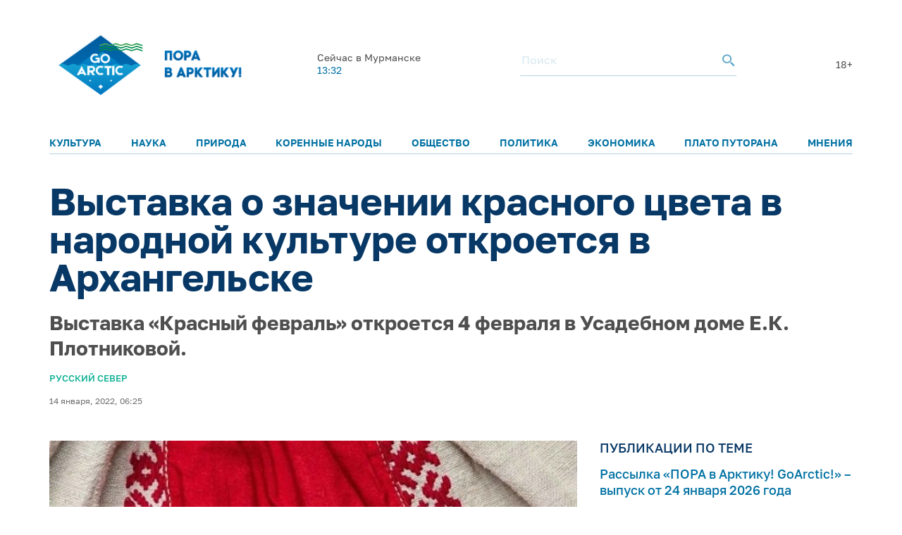

--- FILE ---
content_type: text/html; charset=UTF-8
request_url: https://goarctic.ru/news/vystavka-o-znachenii-krasnogo-tsveta-v-narodnoy-kulture-otkroetsya-v-arkhangelske/
body_size: 8500
content:
<!DOCTYPE html>
<html lang="ru">
	<head>
		<meta charset="utf-8">
		<title>Выставка о значении красного цвета в народной культуре откроется в Архангельске – GoArctic.ru – Портал о развитии Арктики</title>
		<meta content="width=device-width, initial-scale=1.0, maximum-scale=1.0, user-scalable=no" name="viewport">

		<link href="https://fonts.googleapis.com/css?family=Roboto:300,300i,400,400i,500,500i,700,700i&amp;subset=cyrillic-ext" rel="stylesheet">
	
		        <script>window.yaContextCb=window.yaContextCb||[]</script>
        <script src="https://yandex.ru/ads/system/context.js" async></script>


        <link rel="icon" href="/img/favicon16.png" sizes="16x16">
        <link rel="icon" href="/img/favicon32.png" sizes="32x32">
        <link rel="icon" href="/img/favicon64.png" sizes="64x64">
        <script src="/common_v3/js/infinite-scroll.js"></script>
		
				
		<meta property="og:title" content="Выставка о значении красного цвета в народной культуре откроется в Архангельске – GoArctic.ru – Портал о развитии Арктики">
		<meta property="og:description" content="Выставка «Красный февраль» откроется&nbsp;4 февраля&nbsp;в Усадебном доме Е.К. Плотниковой.">
		<meta property="og:type" content="website">
		<meta property="og:url" content="https://goarctic.ru">
		<meta property="og:image" content="https://goarctic.ru/upload/iblock/f33/f33e60298f51487743df369d139c973f.jpg">
		
		<meta name="twitter:card" content="summary_large_image">
		<meta name="twitter:url" content="http://goarctic.ru/news/vystavka-o-znachenii-krasnogo-tsveta-v-narodnoy-kulture-otkroetsya-v-arkhangelske/">
		<meta name="twitter:title" content="Выставка о значении красного цвета в народной культуре откроется в Архангельске – GoArctic.ru – Портал о развитии Арктики">
		<meta name="twitter:description" content="Выставка «Красный февраль» откроется&nbsp;4 февраля&nbsp;в Усадебном доме Е.К. Плотниковой.">
		<meta name="twitter:image" content="https://goarctic.ru/upload/iblock/f33/f33e60298f51487743df369d139c973f.jpg">
		<meta property="fb:app_id" content="992845954907683">
		
		<meta name="yandex-verification" content="ed014ffd8dbaf338">
		
		<meta http-equiv="Content-Type" content="text/html; charset=UTF-8" />
<meta name="robots" content="index, follow" />
<meta name="keywords" content="Развитие Арктики, информация об Арктике" />
<meta name="description" content="Выставка «Красный февраль» откроется&nbsp;4 февраля&nbsp;в Усадебном доме Е.К. Плотниковой." />
<link href="/local/templates/garc_materials_v3/components/bitrix/news/materials/bitrix/news.detail/.default/style.css?1675677957189" type="text/css"  rel="stylesheet" />
<link href="/local/templates/garc_materials_v3/components/bitrix/news.list/small_in_detail_v2/style.css?1647507069150" type="text/css"  rel="stylesheet" />
<link href="/local/templates/garc_materials_v3/components/bitrix/system.pagenavigation/.default/style.css?1648197702121" type="text/css"  rel="stylesheet" />
<link href="/local/templates/.default/components/bitrix/news.list/header_pogoda_v3/style.css?164794566874" type="text/css"  rel="stylesheet" />
<link href="/common_v3/css/header.css?16484681445691" type="text/css"  data-template-style="true"  rel="stylesheet" />
<link href="/common_v3/css/mailing.css?16481944423171" type="text/css"  data-template-style="true"  rel="stylesheet" />
<link href="/common_v3/css/footer.css?16481948893001" type="text/css"  data-template-style="true"  rel="stylesheet" />
<link href="/common_v2/css/normalize.css?15950054877627" type="text/css"  data-template-style="true"  rel="stylesheet" />
<link href="/common_v2/css/fonts.css?15950054872177" type="text/css"  data-template-style="true"  rel="stylesheet" />
<link href="/common_v2/css/grid.css?159500548712119" type="text/css"  data-template-style="true"  rel="stylesheet" />
<link href="/common_v2/css/jquery.fancybox.css?15950054872853" type="text/css"  data-template-style="true"  rel="stylesheet" />
<link href="/common_v2/css/jquery.mCustomScrollbar.css?159500548754265" type="text/css"  data-template-style="true"  rel="stylesheet" />
<link href="/common_v2/css/effects.css?1595005487439" type="text/css"  data-template-style="true"  rel="stylesheet" />
<link href="/common_v2/css/style.css?172726633446418" type="text/css"  data-template-style="true"  rel="stylesheet" />
<link href="/common_v2/css/responsive.css?164327855615268" type="text/css"  data-template-style="true"  rel="stylesheet" />
<link href="/local/templates/garc_materials_v3/styles.css?16487959111159" type="text/css"  data-template-style="true"  rel="stylesheet" />
<script src="/common_v3/js/vendor.js?1647842665376456"></script>
<script src="/common_v3/js/main.js?164784266512437"></script>
<script src="/local/templates/garc_materials_v3/components/bitrix/news/materials/bitrix/news.detail/.default/script.js?17010718261381"></script>

        <!-- Global site tag (gtag.js) - Google Analytics -->
        <script async src="https://www.googletagmanager.com/gtag/js?id=G-Z915BMBQHJ"></script>
        <script>
            window.dataLayer = window.dataLayer || [];
            function gtag(){dataLayer.push(arguments);}
            gtag('js', new Date());

            gtag('config', 'G-Z915BMBQHJ');
        </script>


        <!-- <script src="http://api-maps.yandex.ru/2.1/?lang=ru_RU" type="text/javascript"></script> -->
	</head>
	<body class="page-main">
    <!-- Yandex.Metrika counter -->
    <script type="text/javascript" >
        (function(m,e,t,r,i,k,a){m[i]=m[i]||function(){(m[i].a=m[i].a||[]).push(arguments)};
            m[i].l=1*new Date();
            for (var j = 0; j < document.scripts.length; j++) {if (document.scripts[j].src === r) { return; }}
            k=e.createElement(t),a=e.getElementsByTagName(t)[0],k.async=1,k.src=r,a.parentNode.insertBefore(k,a)})
        (window, document, "script", "https://mc.yandex.ru/metrika/tag.js", "ym");

        ym(47544787, "init", {
            clickmap:true,
            trackLinks:true,
            accurateTrackBounce:true,
            webvisor:true
        });
    </script>
    <noscript><div><img src="https://mc.yandex.ru/watch/47544787" style="position:absolute; left:-9999px;" alt="" /></div></noscript>
    <!-- /Yandex.Metrika counter -->

		<div id="panel">
					</div>
		<header class="header">
			<div class="container">
				<div class="header__top">
					<div class="header__top-images">
	<a  style="margin-top: 7px;" class="header__logo_new header__logo" href="/">
		<img style="width: 100%;
  max-width: 133px;" src="/img/one.png" alt="Логотип goarctic.ru">
	</a>
	<a class="header__logo" href="http://porarctic.ru" target="_blank"style="display:flex;">
		<img src="/img/left1.png"style="object-fit: contain;max-width: 110px" alt="Логотип Проектного офиса развития Арктики">
	</a>
</div>
<style>
    @media (max-width: 950px) {
        .header__logo_new{
            min-width: 75px;
        }
        .header__top{
            margin-bottom: 0;
        }
        .header{
            padding-top: 0;
        }
        main {
            margin-top: 120px !important;
        }
    }
    @media (max-width: 450px) {
     .header__logo_new{
         min-width: 75px;
     }
        .header__top{
            margin-bottom: 0;
        }
        main {
            margin-top: 110px !important;
        }
    }


</style>					<div class="header__top-info" id="informer-top">
						<!--'start_frame_cache_informer-top'-->													<div class="header__weather _desc-vis" id="bx_3218110189_">
	<p>Сейчас в Мурманске</p>
	<div class="header__weather-info">
					<span>13:32</span>
		
	</div>
</div>													<!--'end_frame_cache_informer-top'-->						<div class="header__search _desc-vis">
	<form action="/search/index.php">
		<input type="text" name="q" placeholder="Поиск">
		<button type="submit">
			<svg class="icon icon-search ">
				<use xlink:href="/common_v3/images/sprites.svg#search"></use>
			</svg>
		</button>
	</form>
</div>						<span class="header-text">18+</span>						<div class="header__burger _mobile-vis js-menu-open">
							<svg class="icon icon-burger">
								<use xlink:href="/common_v3/images/sprites.svg#burger"></use>
							</svg>
						</div>
					</div>
				</div>
				<div class="header__menu js-menu">
	<div class="header__menu-close _mobile-vis js-menu-close">
		<svg class="icon icon-close ">
			<use xlink:href="/common_v3/images/sprites.svg#close"></use>
		</svg>
	</div>
	<div class="header__menu-inner" id="informer-top-mobile">
		<ul class="header__menu-list">
							
				<li>
					<a href="/kultura/">Культура</a>
				</li>
							
				<li>
					<a href="/nauka/">Наука</a>
				</li>
							
				<li>
					<a href="/priroda/">Природа</a>
				</li>
							
				<li>
					<a href="/korennye-narody-severa/">Коренные народы</a>
				</li>
							
				<li>
					<a href="/society/">Общество</a>
				</li>
							
				<li>
					<a href="/politics/">Политика</a>
				</li>
							
				<li>
					<a href="/work/">Экономика</a>
				</li>
							
				<li>
					<a href="/news/?rubrica=164542">Плато Путорана</a>
				</li>
							
				<li>
					<a href="/opinions/">Мнения</a>
				</li>
					</ul>
		<!--'start_frame_cache_informer-top-mobile'-->				<div class="header__weather _mobile-vis" id="bx_651765591_">
	<p>Сейчас в Архангельске</p>
	<div class="header__weather-info">
					<span>13:32</span>
				<span> ˚С</span>
			</div>
</div>				<!--'end_frame_cache_informer-top-mobile'-->        <div class="header__search _mobile-vis">
	<form action="/search/index.php">
		<input type="text" name="q" placeholder="Поиск">
		<button type="submit">
			<svg class="icon icon-search ">
				<use xlink:href="/common_v3/images/sprites.svg#search"></use>
			</svg>
		</button>
	</form>
</div>	</div>
</div>			</div>
		</header>
		<main><div class="post-card">
<div class="post-ajax-card">
    <div class="post-card__part post-card__part_1">
        <div class="cnt post-card__part-cnt">
            <h1>
                Выставка о значении красного цвета в народной культуре откроется в Архангельске            </h1>
            <h2>
                Выставка «Красный февраль» откроется&nbsp;4 февраля&nbsp;в Усадебном доме Е.К. Плотниковой.            </h2>
            <div class="post-card__bar">
                <div class="post-card__grid post-card__grid_1">
                                            <div class="post-card__grid-item">
                            <div class="post-card__category">
                                                                                                    <a href="/tag/russkiy-sever/">Русский Север</a>
                                                                                                </div>
                        </div>
                                                        </div>

                <div class="post-card__grid post-card__grid_2">
                    <div class="post-card__grid-item">
                                                    <div class="author-mini author-mini_type-1 post-card__author">
                                <div class="author-mini__data">
                                    <div class="author-mini__text">
                                        14 января, 2022, 06:25                                    </div>
                                </div>
                            </div>
                                            </div>
<!--                    -->                                    </div>
            </div>
        </div>
    </div>
    <div class="post-card__part post-card__part_2">
        <div class="cnt post-card__part-cnt">
            <div class="post-card__grid post-card__grid_3">
                <div class="post-card__grid-item post-card__grid-item_1">
                    <div class="post-card__text">
                        <div class="picture post-card__picture" itemscope itemtype="http://schema.org/ImageObject">
                            <img src="/upload/iblock/f33/f33e60298f51487743df369d139c973f.jpg"
                                 alt="Выставка о значении красного цвета в народной культуре откроется в Архангельске"
                                 title="Выставка о значении красного цвета в народной культуре откроется в Архангельске" itemprop="contentUrl"/>
                            <meta itemprop="name" content="Выставка о значении красного цвета в народной культуре откроется в Архангельске">
                                                    </div>

                        <h6>
Фото: пресс-служба Правительства Архангельской области</h6>
<p>
	<br>
</p>
<p>
	 В Архангельске представили новый выставочный проект Государственного музейного объединения «Художественная культура Русского Севера», который посвящен красному цвету и его значению в народной культуре и жизни людей.
</p>
<p>
	 Как <a href="http://dvinanews.ru/-rsc0zp7v">сообщает</a> министерство культуры Архангельской области, выставка «Красный февраль» откроется&nbsp;4 февраля&nbsp;в рамках арт-тура в мир изобразительного искусства «Вечерняя выставка».&nbsp;
</p>
<p>
	 Экспозиция будет работать в Усадебном доме Е.К. Плотниковой.
</p>
<p>
	 По словам организаторов, выставка расскажет о роли красного цвета в народной культуре, истории России, о его значении в жизни людей.
</p>
<p>
	 Тема будет раскрываться через разнообразные экспонаты, в том числе памятники древнерусского искусства, северный народный костюм, предметы декоративно-прикладного искусства Русского Севера, шедевры отечественного классического искусства и произведения современных художников.
</p>
<p>
</p>
<p>
	 Посетить выставку «Красный февраль» можно будет по программе «Пушкинская карта».
</p>
 <br>                    </div>
<!--                    -->                </div>
                                    <div class="post-card__grid-item post-card__grid-item_2">
                        <div class="post-card__grid-item-inner area-tooltips">
                                                        <div class="links post-card__links-relative">
	<div class="links__head">
		<div class="title-a links__title">
			публикации по теме
		</div>
	</div>
	<div class="links__list">
								<div class="links__item" id="bx_1373509569_247585">
				<a href="/society/rassylka-pora-v-arktiku-goarctic-vypusk-ot-24-yanvarya-2026-goda/" class="links__link">
					Рассылка «ПОРА в Арктику! GoArctic!» – выпуск от 24 января 2026 года				</a>
			</div>
								<div class="links__item" id="bx_1373509569_223233">
				<a href="/society/etot-den-v-istorii-arktiki-25-yanvarya/" class="links__link">
					Этот день в истории Арктики – 25 января				</a>
			</div>
								<div class="links__item" id="bx_1373509569_247584">
				<a href="/opinions/irina-strelnikova-v-2026-godu-mozhet-vozrasti-davlenie-na-administratsiyu-ssha-po-grenlandskomu-i-ka/" class="links__link">
					Ирина Стрельникова: в 2026 году может возрасти давление на администрацию США по гренландскому и канадскому вопросам				</a>
			</div>
			</div>
</div>
                            
<div class="subscribe subscribe_1 post-card__subscribe">
	<form action="/about/subscr_edit.php" method="post" class="subscribe__form">
		<input type="hidden" name="sessid" id="sessid" value="47e740c4f516dc93477d40e35135f2f8" />					<input type="checkbox" name="RUB_ID[]" value="1"  checked style="display:none;" />
				<div class="subscribe__title">
			Лучшие материалы недели и обзоры новостей можно получать по электронной почте.
		</div>
		<div class="subscribe__fields">
			<div class="field-form subscribe__input input-validate">
				<input type="email" name="EMAIL" value="" placeholder="Электронная почта" class="field-form__input-text subscribe__input-text" data-required="true" data-validate-type="email"/>
			</div>
			<button type="submit" class="button-style-reset button-b subscribe__button-submit" name="Save" value="Добавить">
				Подписаться
			</button>
		</div>
		<input type="hidden" name="PostAction" value="Add" />
		<input type="hidden" name="ID" value="" />
					</form>
	<div class="subscribe__result subscribe__result_success">
		Подписка оформлена, спасибо!
	</div>
</div>
                            <div id="yandex_rtb_R-A-16081808-5" style="margin-top: 30px;"></div>
                            <script>
                                window.yaContextCb.push(() => {
                                    Ya.Context.AdvManager.render({
                                        "blockId": "R-A-16081808-5",
                                        "renderTo": "yandex_rtb_R-A-16081808-5"
                                    })
                                })
                            </script>

                        </div>
                    </div>
                            </div>
            <!-- Yandex.RTB R-A-16081808-4 -->
            <div id="yandex_rtb_R-A-16081808-4"style="margin-top: 50px;"></div>
            <script>
                window.yaContextCb.push(() => {
                    Ya.Context.AdvManager.render({
                        "blockId": "R-A-16081808-4",
                        "renderTo": "yandex_rtb_R-A-16081808-4"
                    })
                })
            </script>

                                        	<div class="posts post-card__posts-relative">
		<div class="posts__head">
			<div class="title-a posts__title">
				далее в рубрике
			</div>
		</div>
		<div class="posts__grid posts__grid_1">
												<div class="posts__grid-item posts__grid-item_sm-x-12" id="bx_3485106786_247503">
						<a href="/news/v-tsentre-sovremennogo-iskusstva-murmanska-otkrylas-vystavka-keramiki/" class="post-mini">
														<div class="post-mini__picture" style="background-image: url('/upload/iblock/b4b/8j4mvfrdx41ci48fhvir0ul12wa29imw.jpeg');"></div>
							<div class="post-mini__data">
								<div class="post-mini__title">
									В Центре современного искусства Мурманска открылась выставка керамики								</div>
								<div class="post-mini__text">
																			Особенность её в том, что выставка – инклюзивная									 
								</div>

								<div class="post-mini__grid post-mini__grid_1">
									<div class="post-mini__grid-item post-mini__grid-item_1">
																			</div>
									<div class="post-mini__grid-item post-mini__grid-item_2">
																			</div>
								</div>
							</div>
						</a>
					</div>
												<div class="posts__grid-item posts__grid-item_sm-x-12" id="bx_3485106786_247490">
						<a href="/news/vystavka-energiya-atoma-otkrylas-v-rossiyskom-gosudarstvennom-muzee-arktiki-i-antarktiki-/" class="post-mini">
														<div class="post-mini__picture" style="background-image: url('/upload/iblock/146/1d5q5937a3s4gcfmpojhwe5pxh9ofwg4.jpg');"></div>
							<div class="post-mini__data">
								<div class="post-mini__title">
									Выставка «Энергия атома» открылась в Российском государственном музее Арктики и Антарктики 								</div>
								<div class="post-mini__text">
																			В организации выставки приняли участие «Росатом», «Атомфлот», «Балтийский завод» и другие флагманы отечественной атомной и судостроительной промышленности									 
								</div>

								<div class="post-mini__grid post-mini__grid_1">
									<div class="post-mini__grid-item post-mini__grid-item_1">
																			</div>
									<div class="post-mini__grid-item post-mini__grid-item_2">
																			</div>
								</div>
							</div>
						</a>
					</div>
												<div class="posts__grid-item posts__grid-item_sm-x-12" id="bx_3485106786_247431">
						<a href="/news/kniga-kolguev-puteshestvie-na-krylyakh-vremeni-predstavlena-v-naryan-mare/" class="post-mini">
														<div class="post-mini__picture" style="background-image: url('/upload/iblock/1a2/sstwy5420b94jmo989ircl2jfnljbcuf.jpg');"></div>
							<div class="post-mini__data">
								<div class="post-mini__title">
									Книга «Колгуев. Путешествие на крыльях времени» представлена в Нарьян-Маре								</div>
								<div class="post-mini__text">
																			Уроженка острова Юлия Ледкова работала над ней шесть лет									 
								</div>

								<div class="post-mini__grid post-mini__grid_1">
									<div class="post-mini__grid-item post-mini__grid-item_1">
																			</div>
									<div class="post-mini__grid-item post-mini__grid-item_2">
																			</div>
								</div>
							</div>
						</a>
					</div>
					</div>
	</div>

                    </div>
    </div>
            <a class="pagination__next" href="/news/v-tsentre-sovremennogo-iskusstva-murmanska-otkrylas-vystavka-keramiki/" style="display: none;">Next</a>

</div>

<script type="application/ld+json">
{
	"@context": "http://schema.org",
	"@type": "Article",
	"headline": "Выставка о значении красного цвета в народной культуре откроется в Архангельске",
	"datePublished": "1970-01-01",
	"description": "Выставка «Красный февраль» откроется&nbsp;4 февраля&nbsp;в Усадебном доме Е.К. Плотниковой.",
	"image": [
		"https://goarctic.ru/upload/iblock/f33/f33e60298f51487743df369d139c973f.jpg"
	],
	"author": {
		"@type": "Person",
		"name": ""
	},
	"publisher": {
		"@type": "Organization",
		"name": "Go Arctic",
		"logo": {
			"@type": "ImageObject",
			"url": "https://goarctic.ru/common_v2/img/logo.png"
		}
	}
}

</script>

</div>
<div class="page-load-status">
    <img src="/common_v3/images/svg/745.svg">
</div>
<style>
    .post-card__social-links-share{
        margin-bottom: 30px;
    }
</style><br>		</main>
		<footer class="footer">
			<div class="container">
				<div class="footer__row">
					<div class="footer__main">
						<div class="footer__logo">
 <img alt="Логотип goarctic.ru" src="/common_v3/images/svg/go_logo.png"style="max-width: 150px;">
</div>						<div class="footer__mailing">
    <p>Наша рассылка: лучшие материалы недели и&nbsp;обзоры новостей</p>

    <style>
        .grecaptcha-badge{
            display: none!important;
        }
    </style>
    <script src="https://www.google.com/recaptcha/enterprise.js?render=6LdCCSopAAAAAEovHx-c3Fo5gJAvXloM6fW4kPMm" async></script>
    <script>

    </script>
    <form action="/about/subscr_edit.php"  class="form_subsribe" method="post">
        <input type="hidden" class="token" name="g_recaptcha_response">

        <input type="hidden" name="sessid" id="sessid_1" value="47e740c4f516dc93477d40e35135f2f8" />        <div class="mailing__input">
            <input type="text" name="EMAIL" value="" placeholder="Введите e-mail">
        </div>
        <div class="mailing__button">
            <button type="submit">Подписаться</button>
        </div>
    </form>
    <p>Подписываясь на&nbsp;рассылку вы&nbsp;соглашаетесь с&nbsp;нашей <a href="/partners/">политикой конфиденциальности</a> и<a target="_blank" href="/Политика в отношении обработки персональных данных.pdf"> политикой обработки персональных данных</a></p>
</div>

<script>

    $('.form_subsribe').on('submit',function (e){
        if ($('.token').val()=='') {
            e.preventDefault();
            grecaptcha.enterprise.ready(function () {
                grecaptcha.enterprise.execute('6LdCCSopAAAAAEovHx-c3Fo5gJAvXloM6fW4kPMm', {action: 'subscribe'}).then(
                    function (token) {
                        $('.token').val(token);
                        $('.form_subsribe').submit()
                    });
            });

            return false;

        }
    })


</script>						<div class="footer__soc">
							<ul>
	<li>
		<a href="https://vk.com/goarctic" target="_blank">
            <img src="/include/footer/vk.svg" alt=""style="max-width: 30px">

        </a>
	</li>
    <li>
        <a href="https://t.me/goarctic" target="_blank">
            <img src="/include/footer/tg.svg" alt=""style="max-width: 30px">

        </a>
    </li>
    <li>
        <a href="https://dzen.ru/goarctic" target="_blank">
            <img src="/include/footer/dzen.svg" alt=""style="max-width: 30px">

        </a>
    </li>
	<li>
		<a href="https://ok.ru/goarctic" target="_blank">
            <img src="/include/footer/ok.svg" alt=""style="max-width: 30px">

        </a>
	</li>
	<li>
		<a href="https://www.youtube.com/channel/UCJlgdj_QxqCrkws1rStuYRQ" target="_blank">
            <img src="/include/footer/yt.svg" alt=""style="max-width: 30px">

        </a>
	</li>
    <li>
		<a href="https://rutube.ru/channel/23904123/" target="_blank">
            <img src="/include/footer/rt.svg" alt=""style="max-width: 30px">
		</a>
	</li>


</ul>
<style>
    .footer__soc{
        margin-left: 0;
    }
</style>						</div>
					</div>
					<div class="footer__menu">
						<div class="footer__menu-col">
	<div class="footer__menu-title _mob-hide">О нас</div>
	<ul class="_mob-row">
								<li>
				<a href="/about/">О проекте</a>
			</li>
								<li>
				<a href="/experts/">Авторы</a>
			</li>
								<li>
				<a href="/partners/">Партнеры</a>
			</li>
			</ul>
</div>						<div class="footer__menu-col _mob-hide">
	<div class="footer__menu-title">Рубрики</div>
	<ul>
		
			<li class="active">
				<a href="/news/">Новости</a>
			</li>
		
			<li>
				<a href="/experts/aleksandr-stotskiy/">Арктика сегодня</a>
			</li>
		
			<li>
				<a href="/politics/">Политика</a>
			</li>
		
			<li>
				<a href="/work/">Экономика</a>
			</li>
		
			<li>
				<a href="/society/">Общество</a>
			</li>
		
			<li>
				<a href="/nauka-i-kultura/">Наука и культура</a>
			</li>
		
			<li>
				<a href="/priroda/">Природа</a>
			</li>
			</ul>
</div>							<div class="footer__menu-col">
	<div class="footer__menu-title">Проекты ПОРА</div>
	<ul>
								<li>
				<a href="https://porarctic.ru/ru/" target="_blank">Сайт ПОРА</a>
			</li>
								<li>
				<a href="https://polarindex.ru/" target="_blank">Полярный индекс</a>
			</li>
								<li>
				<a href="https://t.me/porarabota" target="_blank">Центр подходящей работы в Арктике</a>
			</li>
								<li>
				<a href="https://porarctic.ru/ru/projects/dk/" target="_blank">Дискуссионный клуб</a>
			</li>
								<li>
				<a href="https://vk.com/barentslab" target="_blank">Лаборатория устойчивого развития</a>
			</li>
								<li>
				<a href="https://стратегиянорильска.рф/" target="_blank">Стратегия Норильска</a>
			</li>
								<li>
				<a href="https://dieta.goarctic.ru/" target="_blank">Арктическая диета</a>
			</li>
								<li>
				<a href="https://strategy.arctic2035.ru/" target="_blank">Стратегия Арктика-2035</a>
			</li>
								<li>
				<a href="https://hraniteliarktiki.goarctic.ru/" target="_blank">Хранители Арктики</a>
			</li>
								<li>
				<a href="https://avolonter.ru/" target="_blank">Арктический волонтер</a>
			</li>
			</ul>
</div>						</div>
					<div class="footer__info">
						<div class="footer__logo">
	<a href="https://porarctic.ru" target="_blank">
		<img src="/common_v3/images/svg/pora_logo.svg" alt="Логотип Проектного офиса развития Арктики">
	</a>
</div>						<p>
	Регистрационный номер&nbsp;Эл&nbsp;№&nbsp;ФС&nbsp;77-81091 от&nbsp;08.06.2021.
</p>

<p>
Предложить материал для публикации – <a href="mailto:go@porarctic.ru">go@porarctic.ru</a>.
</p>

<p>
	 © 2026 <a href="https://porarctic.ru" target="_blank" class="copyright-link">Экспертный центр ПОРА</a>
</p>
<p>
	 Проектный офис развития Арктики создан для поддержки проектов развития Арктической зоны&nbsp;РФ.&nbsp;Мы&nbsp;реализуем программы по&nbsp;всей территории Арктики, поддерживаем молодых ученых и&nbsp;распространяем информацию о&nbsp;Крайнем Севере среди широкой аудитории.
</p>						<p>119049, Москва, ул. Коровий Вал, д.7, с.1<br>
Телефон редакции: <a href="tel:79250503377">+7 (925) 050-33-77</a></p>						<p>
 <a class="copyright-link" href="https://libercode.ru" target="_blank"> Поддержка сайта by LiberCode.ru</a>
</p>					</div>
				</div>
			</div>
            <style>
                .header__menu-list{
                    font-size: 14px;
                }
            </style>
		</footer>
        <!-- Yandex.RTB R-A-16081808-1 -->
        <script>
            window.yaContextCb.push(() => {
                Ya.Context.AdvManager.render({
                    "blockId": "R-A-16081808-1",
                    "type": "floorAd",
                    "platform": "desktop"
                })
            })
        </script>
        <!-- Yandex.RTB R-A-16081808-2 -->
        <script>
            window.yaContextCb.push(() => {
                Ya.Context.AdvManager.render({
                    "blockId": "R-A-16081808-2",
                    "type": "floorAd",
                    "platform": "touch"
                })
            })
        </script>

        </body>
</html>

--- FILE ---
content_type: text/html; charset=utf-8
request_url: https://www.google.com/recaptcha/enterprise/anchor?ar=1&k=6LdCCSopAAAAAEovHx-c3Fo5gJAvXloM6fW4kPMm&co=aHR0cHM6Ly9nb2FyY3RpYy5ydTo0NDM.&hl=en&v=PoyoqOPhxBO7pBk68S4YbpHZ&size=invisible&anchor-ms=20000&execute-ms=30000&cb=g1771zg2b2d3
body_size: 48762
content:
<!DOCTYPE HTML><html dir="ltr" lang="en"><head><meta http-equiv="Content-Type" content="text/html; charset=UTF-8">
<meta http-equiv="X-UA-Compatible" content="IE=edge">
<title>reCAPTCHA</title>
<style type="text/css">
/* cyrillic-ext */
@font-face {
  font-family: 'Roboto';
  font-style: normal;
  font-weight: 400;
  font-stretch: 100%;
  src: url(//fonts.gstatic.com/s/roboto/v48/KFO7CnqEu92Fr1ME7kSn66aGLdTylUAMa3GUBHMdazTgWw.woff2) format('woff2');
  unicode-range: U+0460-052F, U+1C80-1C8A, U+20B4, U+2DE0-2DFF, U+A640-A69F, U+FE2E-FE2F;
}
/* cyrillic */
@font-face {
  font-family: 'Roboto';
  font-style: normal;
  font-weight: 400;
  font-stretch: 100%;
  src: url(//fonts.gstatic.com/s/roboto/v48/KFO7CnqEu92Fr1ME7kSn66aGLdTylUAMa3iUBHMdazTgWw.woff2) format('woff2');
  unicode-range: U+0301, U+0400-045F, U+0490-0491, U+04B0-04B1, U+2116;
}
/* greek-ext */
@font-face {
  font-family: 'Roboto';
  font-style: normal;
  font-weight: 400;
  font-stretch: 100%;
  src: url(//fonts.gstatic.com/s/roboto/v48/KFO7CnqEu92Fr1ME7kSn66aGLdTylUAMa3CUBHMdazTgWw.woff2) format('woff2');
  unicode-range: U+1F00-1FFF;
}
/* greek */
@font-face {
  font-family: 'Roboto';
  font-style: normal;
  font-weight: 400;
  font-stretch: 100%;
  src: url(//fonts.gstatic.com/s/roboto/v48/KFO7CnqEu92Fr1ME7kSn66aGLdTylUAMa3-UBHMdazTgWw.woff2) format('woff2');
  unicode-range: U+0370-0377, U+037A-037F, U+0384-038A, U+038C, U+038E-03A1, U+03A3-03FF;
}
/* math */
@font-face {
  font-family: 'Roboto';
  font-style: normal;
  font-weight: 400;
  font-stretch: 100%;
  src: url(//fonts.gstatic.com/s/roboto/v48/KFO7CnqEu92Fr1ME7kSn66aGLdTylUAMawCUBHMdazTgWw.woff2) format('woff2');
  unicode-range: U+0302-0303, U+0305, U+0307-0308, U+0310, U+0312, U+0315, U+031A, U+0326-0327, U+032C, U+032F-0330, U+0332-0333, U+0338, U+033A, U+0346, U+034D, U+0391-03A1, U+03A3-03A9, U+03B1-03C9, U+03D1, U+03D5-03D6, U+03F0-03F1, U+03F4-03F5, U+2016-2017, U+2034-2038, U+203C, U+2040, U+2043, U+2047, U+2050, U+2057, U+205F, U+2070-2071, U+2074-208E, U+2090-209C, U+20D0-20DC, U+20E1, U+20E5-20EF, U+2100-2112, U+2114-2115, U+2117-2121, U+2123-214F, U+2190, U+2192, U+2194-21AE, U+21B0-21E5, U+21F1-21F2, U+21F4-2211, U+2213-2214, U+2216-22FF, U+2308-230B, U+2310, U+2319, U+231C-2321, U+2336-237A, U+237C, U+2395, U+239B-23B7, U+23D0, U+23DC-23E1, U+2474-2475, U+25AF, U+25B3, U+25B7, U+25BD, U+25C1, U+25CA, U+25CC, U+25FB, U+266D-266F, U+27C0-27FF, U+2900-2AFF, U+2B0E-2B11, U+2B30-2B4C, U+2BFE, U+3030, U+FF5B, U+FF5D, U+1D400-1D7FF, U+1EE00-1EEFF;
}
/* symbols */
@font-face {
  font-family: 'Roboto';
  font-style: normal;
  font-weight: 400;
  font-stretch: 100%;
  src: url(//fonts.gstatic.com/s/roboto/v48/KFO7CnqEu92Fr1ME7kSn66aGLdTylUAMaxKUBHMdazTgWw.woff2) format('woff2');
  unicode-range: U+0001-000C, U+000E-001F, U+007F-009F, U+20DD-20E0, U+20E2-20E4, U+2150-218F, U+2190, U+2192, U+2194-2199, U+21AF, U+21E6-21F0, U+21F3, U+2218-2219, U+2299, U+22C4-22C6, U+2300-243F, U+2440-244A, U+2460-24FF, U+25A0-27BF, U+2800-28FF, U+2921-2922, U+2981, U+29BF, U+29EB, U+2B00-2BFF, U+4DC0-4DFF, U+FFF9-FFFB, U+10140-1018E, U+10190-1019C, U+101A0, U+101D0-101FD, U+102E0-102FB, U+10E60-10E7E, U+1D2C0-1D2D3, U+1D2E0-1D37F, U+1F000-1F0FF, U+1F100-1F1AD, U+1F1E6-1F1FF, U+1F30D-1F30F, U+1F315, U+1F31C, U+1F31E, U+1F320-1F32C, U+1F336, U+1F378, U+1F37D, U+1F382, U+1F393-1F39F, U+1F3A7-1F3A8, U+1F3AC-1F3AF, U+1F3C2, U+1F3C4-1F3C6, U+1F3CA-1F3CE, U+1F3D4-1F3E0, U+1F3ED, U+1F3F1-1F3F3, U+1F3F5-1F3F7, U+1F408, U+1F415, U+1F41F, U+1F426, U+1F43F, U+1F441-1F442, U+1F444, U+1F446-1F449, U+1F44C-1F44E, U+1F453, U+1F46A, U+1F47D, U+1F4A3, U+1F4B0, U+1F4B3, U+1F4B9, U+1F4BB, U+1F4BF, U+1F4C8-1F4CB, U+1F4D6, U+1F4DA, U+1F4DF, U+1F4E3-1F4E6, U+1F4EA-1F4ED, U+1F4F7, U+1F4F9-1F4FB, U+1F4FD-1F4FE, U+1F503, U+1F507-1F50B, U+1F50D, U+1F512-1F513, U+1F53E-1F54A, U+1F54F-1F5FA, U+1F610, U+1F650-1F67F, U+1F687, U+1F68D, U+1F691, U+1F694, U+1F698, U+1F6AD, U+1F6B2, U+1F6B9-1F6BA, U+1F6BC, U+1F6C6-1F6CF, U+1F6D3-1F6D7, U+1F6E0-1F6EA, U+1F6F0-1F6F3, U+1F6F7-1F6FC, U+1F700-1F7FF, U+1F800-1F80B, U+1F810-1F847, U+1F850-1F859, U+1F860-1F887, U+1F890-1F8AD, U+1F8B0-1F8BB, U+1F8C0-1F8C1, U+1F900-1F90B, U+1F93B, U+1F946, U+1F984, U+1F996, U+1F9E9, U+1FA00-1FA6F, U+1FA70-1FA7C, U+1FA80-1FA89, U+1FA8F-1FAC6, U+1FACE-1FADC, U+1FADF-1FAE9, U+1FAF0-1FAF8, U+1FB00-1FBFF;
}
/* vietnamese */
@font-face {
  font-family: 'Roboto';
  font-style: normal;
  font-weight: 400;
  font-stretch: 100%;
  src: url(//fonts.gstatic.com/s/roboto/v48/KFO7CnqEu92Fr1ME7kSn66aGLdTylUAMa3OUBHMdazTgWw.woff2) format('woff2');
  unicode-range: U+0102-0103, U+0110-0111, U+0128-0129, U+0168-0169, U+01A0-01A1, U+01AF-01B0, U+0300-0301, U+0303-0304, U+0308-0309, U+0323, U+0329, U+1EA0-1EF9, U+20AB;
}
/* latin-ext */
@font-face {
  font-family: 'Roboto';
  font-style: normal;
  font-weight: 400;
  font-stretch: 100%;
  src: url(//fonts.gstatic.com/s/roboto/v48/KFO7CnqEu92Fr1ME7kSn66aGLdTylUAMa3KUBHMdazTgWw.woff2) format('woff2');
  unicode-range: U+0100-02BA, U+02BD-02C5, U+02C7-02CC, U+02CE-02D7, U+02DD-02FF, U+0304, U+0308, U+0329, U+1D00-1DBF, U+1E00-1E9F, U+1EF2-1EFF, U+2020, U+20A0-20AB, U+20AD-20C0, U+2113, U+2C60-2C7F, U+A720-A7FF;
}
/* latin */
@font-face {
  font-family: 'Roboto';
  font-style: normal;
  font-weight: 400;
  font-stretch: 100%;
  src: url(//fonts.gstatic.com/s/roboto/v48/KFO7CnqEu92Fr1ME7kSn66aGLdTylUAMa3yUBHMdazQ.woff2) format('woff2');
  unicode-range: U+0000-00FF, U+0131, U+0152-0153, U+02BB-02BC, U+02C6, U+02DA, U+02DC, U+0304, U+0308, U+0329, U+2000-206F, U+20AC, U+2122, U+2191, U+2193, U+2212, U+2215, U+FEFF, U+FFFD;
}
/* cyrillic-ext */
@font-face {
  font-family: 'Roboto';
  font-style: normal;
  font-weight: 500;
  font-stretch: 100%;
  src: url(//fonts.gstatic.com/s/roboto/v48/KFO7CnqEu92Fr1ME7kSn66aGLdTylUAMa3GUBHMdazTgWw.woff2) format('woff2');
  unicode-range: U+0460-052F, U+1C80-1C8A, U+20B4, U+2DE0-2DFF, U+A640-A69F, U+FE2E-FE2F;
}
/* cyrillic */
@font-face {
  font-family: 'Roboto';
  font-style: normal;
  font-weight: 500;
  font-stretch: 100%;
  src: url(//fonts.gstatic.com/s/roboto/v48/KFO7CnqEu92Fr1ME7kSn66aGLdTylUAMa3iUBHMdazTgWw.woff2) format('woff2');
  unicode-range: U+0301, U+0400-045F, U+0490-0491, U+04B0-04B1, U+2116;
}
/* greek-ext */
@font-face {
  font-family: 'Roboto';
  font-style: normal;
  font-weight: 500;
  font-stretch: 100%;
  src: url(//fonts.gstatic.com/s/roboto/v48/KFO7CnqEu92Fr1ME7kSn66aGLdTylUAMa3CUBHMdazTgWw.woff2) format('woff2');
  unicode-range: U+1F00-1FFF;
}
/* greek */
@font-face {
  font-family: 'Roboto';
  font-style: normal;
  font-weight: 500;
  font-stretch: 100%;
  src: url(//fonts.gstatic.com/s/roboto/v48/KFO7CnqEu92Fr1ME7kSn66aGLdTylUAMa3-UBHMdazTgWw.woff2) format('woff2');
  unicode-range: U+0370-0377, U+037A-037F, U+0384-038A, U+038C, U+038E-03A1, U+03A3-03FF;
}
/* math */
@font-face {
  font-family: 'Roboto';
  font-style: normal;
  font-weight: 500;
  font-stretch: 100%;
  src: url(//fonts.gstatic.com/s/roboto/v48/KFO7CnqEu92Fr1ME7kSn66aGLdTylUAMawCUBHMdazTgWw.woff2) format('woff2');
  unicode-range: U+0302-0303, U+0305, U+0307-0308, U+0310, U+0312, U+0315, U+031A, U+0326-0327, U+032C, U+032F-0330, U+0332-0333, U+0338, U+033A, U+0346, U+034D, U+0391-03A1, U+03A3-03A9, U+03B1-03C9, U+03D1, U+03D5-03D6, U+03F0-03F1, U+03F4-03F5, U+2016-2017, U+2034-2038, U+203C, U+2040, U+2043, U+2047, U+2050, U+2057, U+205F, U+2070-2071, U+2074-208E, U+2090-209C, U+20D0-20DC, U+20E1, U+20E5-20EF, U+2100-2112, U+2114-2115, U+2117-2121, U+2123-214F, U+2190, U+2192, U+2194-21AE, U+21B0-21E5, U+21F1-21F2, U+21F4-2211, U+2213-2214, U+2216-22FF, U+2308-230B, U+2310, U+2319, U+231C-2321, U+2336-237A, U+237C, U+2395, U+239B-23B7, U+23D0, U+23DC-23E1, U+2474-2475, U+25AF, U+25B3, U+25B7, U+25BD, U+25C1, U+25CA, U+25CC, U+25FB, U+266D-266F, U+27C0-27FF, U+2900-2AFF, U+2B0E-2B11, U+2B30-2B4C, U+2BFE, U+3030, U+FF5B, U+FF5D, U+1D400-1D7FF, U+1EE00-1EEFF;
}
/* symbols */
@font-face {
  font-family: 'Roboto';
  font-style: normal;
  font-weight: 500;
  font-stretch: 100%;
  src: url(//fonts.gstatic.com/s/roboto/v48/KFO7CnqEu92Fr1ME7kSn66aGLdTylUAMaxKUBHMdazTgWw.woff2) format('woff2');
  unicode-range: U+0001-000C, U+000E-001F, U+007F-009F, U+20DD-20E0, U+20E2-20E4, U+2150-218F, U+2190, U+2192, U+2194-2199, U+21AF, U+21E6-21F0, U+21F3, U+2218-2219, U+2299, U+22C4-22C6, U+2300-243F, U+2440-244A, U+2460-24FF, U+25A0-27BF, U+2800-28FF, U+2921-2922, U+2981, U+29BF, U+29EB, U+2B00-2BFF, U+4DC0-4DFF, U+FFF9-FFFB, U+10140-1018E, U+10190-1019C, U+101A0, U+101D0-101FD, U+102E0-102FB, U+10E60-10E7E, U+1D2C0-1D2D3, U+1D2E0-1D37F, U+1F000-1F0FF, U+1F100-1F1AD, U+1F1E6-1F1FF, U+1F30D-1F30F, U+1F315, U+1F31C, U+1F31E, U+1F320-1F32C, U+1F336, U+1F378, U+1F37D, U+1F382, U+1F393-1F39F, U+1F3A7-1F3A8, U+1F3AC-1F3AF, U+1F3C2, U+1F3C4-1F3C6, U+1F3CA-1F3CE, U+1F3D4-1F3E0, U+1F3ED, U+1F3F1-1F3F3, U+1F3F5-1F3F7, U+1F408, U+1F415, U+1F41F, U+1F426, U+1F43F, U+1F441-1F442, U+1F444, U+1F446-1F449, U+1F44C-1F44E, U+1F453, U+1F46A, U+1F47D, U+1F4A3, U+1F4B0, U+1F4B3, U+1F4B9, U+1F4BB, U+1F4BF, U+1F4C8-1F4CB, U+1F4D6, U+1F4DA, U+1F4DF, U+1F4E3-1F4E6, U+1F4EA-1F4ED, U+1F4F7, U+1F4F9-1F4FB, U+1F4FD-1F4FE, U+1F503, U+1F507-1F50B, U+1F50D, U+1F512-1F513, U+1F53E-1F54A, U+1F54F-1F5FA, U+1F610, U+1F650-1F67F, U+1F687, U+1F68D, U+1F691, U+1F694, U+1F698, U+1F6AD, U+1F6B2, U+1F6B9-1F6BA, U+1F6BC, U+1F6C6-1F6CF, U+1F6D3-1F6D7, U+1F6E0-1F6EA, U+1F6F0-1F6F3, U+1F6F7-1F6FC, U+1F700-1F7FF, U+1F800-1F80B, U+1F810-1F847, U+1F850-1F859, U+1F860-1F887, U+1F890-1F8AD, U+1F8B0-1F8BB, U+1F8C0-1F8C1, U+1F900-1F90B, U+1F93B, U+1F946, U+1F984, U+1F996, U+1F9E9, U+1FA00-1FA6F, U+1FA70-1FA7C, U+1FA80-1FA89, U+1FA8F-1FAC6, U+1FACE-1FADC, U+1FADF-1FAE9, U+1FAF0-1FAF8, U+1FB00-1FBFF;
}
/* vietnamese */
@font-face {
  font-family: 'Roboto';
  font-style: normal;
  font-weight: 500;
  font-stretch: 100%;
  src: url(//fonts.gstatic.com/s/roboto/v48/KFO7CnqEu92Fr1ME7kSn66aGLdTylUAMa3OUBHMdazTgWw.woff2) format('woff2');
  unicode-range: U+0102-0103, U+0110-0111, U+0128-0129, U+0168-0169, U+01A0-01A1, U+01AF-01B0, U+0300-0301, U+0303-0304, U+0308-0309, U+0323, U+0329, U+1EA0-1EF9, U+20AB;
}
/* latin-ext */
@font-face {
  font-family: 'Roboto';
  font-style: normal;
  font-weight: 500;
  font-stretch: 100%;
  src: url(//fonts.gstatic.com/s/roboto/v48/KFO7CnqEu92Fr1ME7kSn66aGLdTylUAMa3KUBHMdazTgWw.woff2) format('woff2');
  unicode-range: U+0100-02BA, U+02BD-02C5, U+02C7-02CC, U+02CE-02D7, U+02DD-02FF, U+0304, U+0308, U+0329, U+1D00-1DBF, U+1E00-1E9F, U+1EF2-1EFF, U+2020, U+20A0-20AB, U+20AD-20C0, U+2113, U+2C60-2C7F, U+A720-A7FF;
}
/* latin */
@font-face {
  font-family: 'Roboto';
  font-style: normal;
  font-weight: 500;
  font-stretch: 100%;
  src: url(//fonts.gstatic.com/s/roboto/v48/KFO7CnqEu92Fr1ME7kSn66aGLdTylUAMa3yUBHMdazQ.woff2) format('woff2');
  unicode-range: U+0000-00FF, U+0131, U+0152-0153, U+02BB-02BC, U+02C6, U+02DA, U+02DC, U+0304, U+0308, U+0329, U+2000-206F, U+20AC, U+2122, U+2191, U+2193, U+2212, U+2215, U+FEFF, U+FFFD;
}
/* cyrillic-ext */
@font-face {
  font-family: 'Roboto';
  font-style: normal;
  font-weight: 900;
  font-stretch: 100%;
  src: url(//fonts.gstatic.com/s/roboto/v48/KFO7CnqEu92Fr1ME7kSn66aGLdTylUAMa3GUBHMdazTgWw.woff2) format('woff2');
  unicode-range: U+0460-052F, U+1C80-1C8A, U+20B4, U+2DE0-2DFF, U+A640-A69F, U+FE2E-FE2F;
}
/* cyrillic */
@font-face {
  font-family: 'Roboto';
  font-style: normal;
  font-weight: 900;
  font-stretch: 100%;
  src: url(//fonts.gstatic.com/s/roboto/v48/KFO7CnqEu92Fr1ME7kSn66aGLdTylUAMa3iUBHMdazTgWw.woff2) format('woff2');
  unicode-range: U+0301, U+0400-045F, U+0490-0491, U+04B0-04B1, U+2116;
}
/* greek-ext */
@font-face {
  font-family: 'Roboto';
  font-style: normal;
  font-weight: 900;
  font-stretch: 100%;
  src: url(//fonts.gstatic.com/s/roboto/v48/KFO7CnqEu92Fr1ME7kSn66aGLdTylUAMa3CUBHMdazTgWw.woff2) format('woff2');
  unicode-range: U+1F00-1FFF;
}
/* greek */
@font-face {
  font-family: 'Roboto';
  font-style: normal;
  font-weight: 900;
  font-stretch: 100%;
  src: url(//fonts.gstatic.com/s/roboto/v48/KFO7CnqEu92Fr1ME7kSn66aGLdTylUAMa3-UBHMdazTgWw.woff2) format('woff2');
  unicode-range: U+0370-0377, U+037A-037F, U+0384-038A, U+038C, U+038E-03A1, U+03A3-03FF;
}
/* math */
@font-face {
  font-family: 'Roboto';
  font-style: normal;
  font-weight: 900;
  font-stretch: 100%;
  src: url(//fonts.gstatic.com/s/roboto/v48/KFO7CnqEu92Fr1ME7kSn66aGLdTylUAMawCUBHMdazTgWw.woff2) format('woff2');
  unicode-range: U+0302-0303, U+0305, U+0307-0308, U+0310, U+0312, U+0315, U+031A, U+0326-0327, U+032C, U+032F-0330, U+0332-0333, U+0338, U+033A, U+0346, U+034D, U+0391-03A1, U+03A3-03A9, U+03B1-03C9, U+03D1, U+03D5-03D6, U+03F0-03F1, U+03F4-03F5, U+2016-2017, U+2034-2038, U+203C, U+2040, U+2043, U+2047, U+2050, U+2057, U+205F, U+2070-2071, U+2074-208E, U+2090-209C, U+20D0-20DC, U+20E1, U+20E5-20EF, U+2100-2112, U+2114-2115, U+2117-2121, U+2123-214F, U+2190, U+2192, U+2194-21AE, U+21B0-21E5, U+21F1-21F2, U+21F4-2211, U+2213-2214, U+2216-22FF, U+2308-230B, U+2310, U+2319, U+231C-2321, U+2336-237A, U+237C, U+2395, U+239B-23B7, U+23D0, U+23DC-23E1, U+2474-2475, U+25AF, U+25B3, U+25B7, U+25BD, U+25C1, U+25CA, U+25CC, U+25FB, U+266D-266F, U+27C0-27FF, U+2900-2AFF, U+2B0E-2B11, U+2B30-2B4C, U+2BFE, U+3030, U+FF5B, U+FF5D, U+1D400-1D7FF, U+1EE00-1EEFF;
}
/* symbols */
@font-face {
  font-family: 'Roboto';
  font-style: normal;
  font-weight: 900;
  font-stretch: 100%;
  src: url(//fonts.gstatic.com/s/roboto/v48/KFO7CnqEu92Fr1ME7kSn66aGLdTylUAMaxKUBHMdazTgWw.woff2) format('woff2');
  unicode-range: U+0001-000C, U+000E-001F, U+007F-009F, U+20DD-20E0, U+20E2-20E4, U+2150-218F, U+2190, U+2192, U+2194-2199, U+21AF, U+21E6-21F0, U+21F3, U+2218-2219, U+2299, U+22C4-22C6, U+2300-243F, U+2440-244A, U+2460-24FF, U+25A0-27BF, U+2800-28FF, U+2921-2922, U+2981, U+29BF, U+29EB, U+2B00-2BFF, U+4DC0-4DFF, U+FFF9-FFFB, U+10140-1018E, U+10190-1019C, U+101A0, U+101D0-101FD, U+102E0-102FB, U+10E60-10E7E, U+1D2C0-1D2D3, U+1D2E0-1D37F, U+1F000-1F0FF, U+1F100-1F1AD, U+1F1E6-1F1FF, U+1F30D-1F30F, U+1F315, U+1F31C, U+1F31E, U+1F320-1F32C, U+1F336, U+1F378, U+1F37D, U+1F382, U+1F393-1F39F, U+1F3A7-1F3A8, U+1F3AC-1F3AF, U+1F3C2, U+1F3C4-1F3C6, U+1F3CA-1F3CE, U+1F3D4-1F3E0, U+1F3ED, U+1F3F1-1F3F3, U+1F3F5-1F3F7, U+1F408, U+1F415, U+1F41F, U+1F426, U+1F43F, U+1F441-1F442, U+1F444, U+1F446-1F449, U+1F44C-1F44E, U+1F453, U+1F46A, U+1F47D, U+1F4A3, U+1F4B0, U+1F4B3, U+1F4B9, U+1F4BB, U+1F4BF, U+1F4C8-1F4CB, U+1F4D6, U+1F4DA, U+1F4DF, U+1F4E3-1F4E6, U+1F4EA-1F4ED, U+1F4F7, U+1F4F9-1F4FB, U+1F4FD-1F4FE, U+1F503, U+1F507-1F50B, U+1F50D, U+1F512-1F513, U+1F53E-1F54A, U+1F54F-1F5FA, U+1F610, U+1F650-1F67F, U+1F687, U+1F68D, U+1F691, U+1F694, U+1F698, U+1F6AD, U+1F6B2, U+1F6B9-1F6BA, U+1F6BC, U+1F6C6-1F6CF, U+1F6D3-1F6D7, U+1F6E0-1F6EA, U+1F6F0-1F6F3, U+1F6F7-1F6FC, U+1F700-1F7FF, U+1F800-1F80B, U+1F810-1F847, U+1F850-1F859, U+1F860-1F887, U+1F890-1F8AD, U+1F8B0-1F8BB, U+1F8C0-1F8C1, U+1F900-1F90B, U+1F93B, U+1F946, U+1F984, U+1F996, U+1F9E9, U+1FA00-1FA6F, U+1FA70-1FA7C, U+1FA80-1FA89, U+1FA8F-1FAC6, U+1FACE-1FADC, U+1FADF-1FAE9, U+1FAF0-1FAF8, U+1FB00-1FBFF;
}
/* vietnamese */
@font-face {
  font-family: 'Roboto';
  font-style: normal;
  font-weight: 900;
  font-stretch: 100%;
  src: url(//fonts.gstatic.com/s/roboto/v48/KFO7CnqEu92Fr1ME7kSn66aGLdTylUAMa3OUBHMdazTgWw.woff2) format('woff2');
  unicode-range: U+0102-0103, U+0110-0111, U+0128-0129, U+0168-0169, U+01A0-01A1, U+01AF-01B0, U+0300-0301, U+0303-0304, U+0308-0309, U+0323, U+0329, U+1EA0-1EF9, U+20AB;
}
/* latin-ext */
@font-face {
  font-family: 'Roboto';
  font-style: normal;
  font-weight: 900;
  font-stretch: 100%;
  src: url(//fonts.gstatic.com/s/roboto/v48/KFO7CnqEu92Fr1ME7kSn66aGLdTylUAMa3KUBHMdazTgWw.woff2) format('woff2');
  unicode-range: U+0100-02BA, U+02BD-02C5, U+02C7-02CC, U+02CE-02D7, U+02DD-02FF, U+0304, U+0308, U+0329, U+1D00-1DBF, U+1E00-1E9F, U+1EF2-1EFF, U+2020, U+20A0-20AB, U+20AD-20C0, U+2113, U+2C60-2C7F, U+A720-A7FF;
}
/* latin */
@font-face {
  font-family: 'Roboto';
  font-style: normal;
  font-weight: 900;
  font-stretch: 100%;
  src: url(//fonts.gstatic.com/s/roboto/v48/KFO7CnqEu92Fr1ME7kSn66aGLdTylUAMa3yUBHMdazQ.woff2) format('woff2');
  unicode-range: U+0000-00FF, U+0131, U+0152-0153, U+02BB-02BC, U+02C6, U+02DA, U+02DC, U+0304, U+0308, U+0329, U+2000-206F, U+20AC, U+2122, U+2191, U+2193, U+2212, U+2215, U+FEFF, U+FFFD;
}

</style>
<link rel="stylesheet" type="text/css" href="https://www.gstatic.com/recaptcha/releases/PoyoqOPhxBO7pBk68S4YbpHZ/styles__ltr.css">
<script nonce="U94sheRzs7nxGO5WHQyV_w" type="text/javascript">window['__recaptcha_api'] = 'https://www.google.com/recaptcha/enterprise/';</script>
<script type="text/javascript" src="https://www.gstatic.com/recaptcha/releases/PoyoqOPhxBO7pBk68S4YbpHZ/recaptcha__en.js" nonce="U94sheRzs7nxGO5WHQyV_w">
      
    </script></head>
<body><div id="rc-anchor-alert" class="rc-anchor-alert"></div>
<input type="hidden" id="recaptcha-token" value="[base64]">
<script type="text/javascript" nonce="U94sheRzs7nxGO5WHQyV_w">
      recaptcha.anchor.Main.init("[\x22ainput\x22,[\x22bgdata\x22,\x22\x22,\[base64]/[base64]/[base64]/[base64]/[base64]/UltsKytdPUU6KEU8MjA0OD9SW2wrK109RT4+NnwxOTI6KChFJjY0NTEyKT09NTUyOTYmJk0rMTxjLmxlbmd0aCYmKGMuY2hhckNvZGVBdChNKzEpJjY0NTEyKT09NTYzMjA/[base64]/[base64]/[base64]/[base64]/[base64]/[base64]/[base64]\x22,\[base64]\\u003d\\u003d\x22,\x22Y8OYw6vCpBtCw68bJsKgVwltScObw50cwq/DkW9keMKVDi18w5vDvsKfwpXDq8KkwrvCs8Kww70SAsKiwoNNwqzCtsKHOlERw5DDpMKNwrvCq8KZVcKXw6UsOE5ow74vwrpeEHxgw6weO8KTwqsHMAPDqzh8VXbCu8KHw5bDjsOTw6hfP2fClhXCuBjDsMODIQjCtB7Ct8KVw5VawqfDocKKRsKXwpE/AwZEwrPDj8KJdxh5L8Opb8OtK3HCl8OEwpFAEsOiFj0Mw6rCrsODZcODw5LCp2nCv0sPRDArQ2rDisKPwqzCsl8QRMObAcOew6bDrMOPI8O+w6Y9LsOqwqclwo16wo3CvMKpAcK/wonDj8KMLMObw5/DvMOcw4fDunDDtTdqw5dKNcKPwpPCpMKRbMKNw5fDu8OyKjYgw6/[base64]/DqMK4wpXCkcOlDDjCvMKDw5PDnmYFwrHCoWHDn8OKa8KHwrLCqMK6Zz/DgVPCucKyLsKMwrzCqFtCw6LCs8ODw5lrD8K4H1/[base64]/Dp24AV8KGSQfCqsO1F3piPnnDk8OKwqvCsQoUXsOuw7rCtzF2MUnDqzTDoW8rwrJDMsKRw7fCr8KLCSkIw5LCoy7CngN0wp4Lw4LCulo6fhcswrzCgMK4FcKSEjfCqUTDjsKowqTDpn5LccKUdXzDqz7CqcO9wplgWD/CgsKJcxQJKxTDl8OiwoJ3w4LDssOzw7TCvcOMwqPCuiPCplctD0lLw67Cq8ODDmrDqsOCwrBOwqbDrMOEwojCpsOCw53DpMOCwoPCnsKlTcO6fMKzwr/Cr1wjw5zCsBE+QMODBjswOcOrw4J2w5Bow7DDv8KNPHJOwocaOcO8wppkw5bCl3LCjWbCo1IFwoTDgkJvw69NHXHCn2vDpsOzYsONagsvRMKPfsOrHWXDkD3Cn8KWQBbDu8OtwrfCoD46ZsOMQMOBw40VXsO6w7/[base64]/[base64]/CtjjChHJRw4jDk8KMPF7CqHlteVvDq3zDomUewoFhw4HDn8Krw6LDs1fDqcKHw7PCtsO7w6hCK8OnLsO7HjVNN2VaSMK7w491wqhywpwuw70Bw7drw5g4w73DnMO2HC8MwrFXekLDlsK/AcKQw5XCjcK+NcK+F3rDiT/ClMOnGwTCpsOiwqHCisOsYsKDScO3IcK4chvDsMOAfBA1w7NvM8OIw4pcwofDtsKSLxhHwrodQ8KlfcKYETzDvzTDrMK2FcObUcOoC8OaQmBVw5MowoMqw4daZ8OvwqnCt0HChsOYw5zCjsK0w7vClMKZw4vCk8O/w7PCmEluSFVPcsK6wrAfZWvCmwfDoTbCvcKjOsKOw5gPc8KHDcKFfsKwYEt5A8OuIGlwCT7Ckw3DqhxACcOZw4bDncOcw4o8PVzDgHg6wobDpz/CsnZoworDmcKuEzzDrm3CoMOQOUXDqF3Ci8O+GMOfTcKYw4PDhsK1wrEPw5vCgsO/UBjCmxDCjUPCk2Vaw7fDsWYwY3YiLMOJSsKXw5XDkMKVNMO4wr0gCMOPwrnDs8Kow4fDsMKvwrHClhPCugTCuBhpFkLDvx7CvjbCjsOQA8KOZ2IPJVXCmsO+Dl/Dg8OIw4TDusOgLTIRwrnDozPDgcKJw5hcw7clJcKAPMKXTsK6EzjDtHvCkMOMOF5dw6FfwrVUwrDDgG0VS2UWF8Oaw4FNQC/Cq8KjdsKTMcKqw70fw4bDoyvCqWfChQnDj8KjG8KqP3NrHjpsa8K/PcOaJ8OREkY6wp7CiV/DqcOyXMKjwqrCl8OGwpxZZ8KUwqjCvCDCh8Kvwq3CnRpdwq1yw47CrsKHw4jCnE3DhT8Vw6jCk8Obw4Nfw4bDlytNwrjDik4aZcO3Y8O3wpQww71zw4zCkMO2HkNywqpfw7/CgXrDnn3Dh2TDsUISw6tSbMKkX0HDnjAcfywGWMKbwpTCqRNqwpzDkcOlw5zDk2ZZPHtuw6PDqGbDlFsiDzJCQcOFwqcbb8Ohw6PDlBkrD8OOwrPDscO/[base64]/Dn8OwcAYkwqzCu0TDlCbClMK/TDYEZ8Kbw7FLAwbDkcKww7rCrsK4UsOTwroaYwk+aibCrhrDgcO/CcK3LFLCuj0KV8KXw4o0w7N1wqDCrcOZwpzCs8KHDsOkbkrCpcOAwpXDuFJNwrVre8KLw5UMVcOVEg3CqX7CkHUiVsOnKiDCu8Kjw6nCkj3DunnDuMOrXDJlwq7Csn/DmFLCthZOAMKyacO1IU7DmcKHw7LDpcKgISHCn3cEHsOKDcO4wpl8w7HDgMObMcKzw6HClC3CpyLDjmEXVsK/VSt2w5LCmgRtRMO2wqDCu1TDmAopwoV+wo08JU/ChQrDiXHDpC/Dv03DkzPCjMOIwosPw4YBw5vCqkFBwqFxwpfCn1PChsOEw7zDtsOsYsOywoQnKjl1wpLCu8OAw5srw7jDrMKVOHHDiFPDtVTCrMKmYsKHw5U2w4Zgwq8uw6EFw45Iw6HDl8O2LsOhw4jDhcOnUcK8VcO/N8KHBcOiw5bCtHIUwr9uwp4hw53DrXnDpGDCogrDgnDDhwDCmAQdc0QUwrLCiDnDpcKFAh4cDgPDj8KAbB/DryfDtBjCu8OFw6zDmcOMJj7DpUwXwqViwqVJwrBrw79rS8KyURt6RA/CosKkw7ckw7pzU8KUwqJ9w6bDhE3CtcKVcMKPw6nCl8KPE8KHwrjDocO3TsKONcKOw7TDnMKcwq4Cw5gKw5nDq3M8w43DmQrDtcKMw6ZWw5LCtsO6UHTCgcOWFxDDpVjClMKXCg/CjcOpwpHDkh4pwpBTw65YdsKJKVdzSiwCw60mwpLCqx4LcMKSC8K5XsKow67CssOLWSPCisKrKsKYAcKSw6Ihwr4qw6/Dq8K/w6gLw53ClcK7wo0WwrLDomLCkygowrs3w5Faw6nCkCVZRcKmw6TDksO0BnwLXcOJw5ckw4LCm10AwrnDhMOAw6PCmcOxwqLCgsK3MMKHw7pHwpQFwo1Gw6/ChgYQw5DCgSzDsFLDkElVZ8OywqVNwponCMOawpDDlsKtUy/CgHw0VyzDosObLMKfwrvDkDrCo30VXcKPw5ljw4h4HQYbw7LDqsK+YMOAUsKfwp5RwpzDuEfDrsKsIhDDl1PCqMOiw5lsIGvChlAfwq8Lw5BsMlrDicK1wq9pNCvDg8KLZQDDpG4uwqfCqATCoW7DnjUpw73CpU7DgAh1VGdpw7/[base64]/Di8OKw5LCp8OXRMKxwoPDnmwvCAU1c8OuSm1yJcO3BsKpEUtpwr/CnMO9bsOSUEQ5wrnDnU4Ow540L8Kawr/Cj2gEw4g9FcKPw7/CoMOCw5bCisKaDMKHYDlEFjLDhcO1w6YPwpptS1sIw6TDrSPCgsK+w4nDssK0wozCgsOEwrlVWsOFel/[base64]/bMOCw4PDmxnDosOHY8OxU8OzG8KSw5ItZwoSd3UuMC5CwqDCqW8uFi9wwrx2w4g3w6vDuRB5Rhl0CWbDhMKYw5IDDgtFNcKRwo7CuxjCqsOOElPCuB9yA2Rzw6bChFctwq0pOnrCrsOaw4DDsRTCml3DvTwDw7PDgcK8w5ogw7ZUSGLCmMKNwqnDv8O/XcOGLsOXwqJLw4tyUQzDjcKbwrHCgjMIUXfCscOqdcKZw75FwqbCqVMYDcOVPsKHOE3CgkcIOUnDn3nCu8OWwrAbVcKTW8Kaw4BnKsKzIsOjwr/DqUXCjsK3w4wUecONaRwoKcO7w6zDpMO5w6rCpXVuw4hdwrXCumA/FjNGw4nChX/DtVISciEHNkl6w4vDiBJhP1FxdsKZwrs6w6rDkcO8e8OMwod/K8K1FMKucmRww7DDhBLDtcKgwrrCtHnDv3PDhzMbOSQsY1ALVsKwwrAywpFcNCcOw7/DvTRCw7bDmUNqwo9dPUbClGgqw4nCkcK9w7dpOULCuU/DhsKoE8KPwo7DjHM+OsKawqLDrcKlDzQkwpPCpcODTMONwqDDuw/DpmgXd8KNwpDDlMOKXsKWwphbw4EZDnTCt8O1IBxkIibCpnLDq8Kiw7fCqcOjw5jCs8OOLsK5wpfDoxbDqVDDnUoywpDDtcKFaMKrEMKaJ2NewqUJw7d5fj/DnUpFw7jCpXTCgh9Kw4XDsEfDvgVqwrvDpiYzw7I/w5jDmjzCigAww5zCpERsNXNxX2rDiScATsOnUnvCisOjS8OLwqp+F8KTwpnCj8OYwrfDhz7CqE0JGxE/LVUBw6jDojpZCD3CtWp/wpPCo8O9w7ZGOMONwrvCqU4DKsKSOCDDjmDCm1o7wrTCmsK6OzlGw4LDum3CvsOVYsKxw7E/woAww7AoesOkEcKKw67Dl8KZPCJRw77DmsKUw5YNKMO9w4vCq17Cn8Ocw4FPw5fDrsKQworCt8KEw6PDncK5w6dEw5PDvcODM2UsSMK7wrzDucOaw5QJICgzwrwkc0PCoAzDp8OXw4nCtMKiXcK/UCfCgG4hwroLw7F4wqPCpSfDtMOZXDbDmWPDoMK7woHDtxXDlUnCisKnwrliGCPCrGEUwpBew61Yw4VHFsOqDh5nw5LCgsKXwr7CsSjDkSTCumHDlkXCpx8ie8OMUgQRN8Kpw7vDlAg7w6zCog/Dq8KQdsOlL1zCiMK1w6PCpAfDghk5w7LCtAMIEWRNwqBQAcOzH8Kgw5HCknrCm2HCtMKJTsK3FRxzQR0Qw4HDjsKYw6/[base64]/DhcKFccK+wpF5OcKjw78rwrzCs8KUTWNHwqgIw6R8wpk+wrvDusKAfcKTwqJbSy7ClGMDw44/VTsmwrMJw5nDlcK6wrPDh8Knw4oxwrJlSkHDqMKEwqbDpkLCpcKgMMKcw4rDhsKMdcOOScOifAXCosKoZWnChMK0HsODNTnCtcKhNMKfw7BPd8K7w5XCkU10wqwqSA85woHDhm/DucKbwr3DmsKhEBptw5zDmsOfw5PCiCrCvQl8wolubcODaMOIwq/Cs8KYwrvCrEfCmMK9QsKACsOVwrjDtEgZdkpbBsKtfMK6XsOzwq/CnsKOw78iw7N/w7XCmAoFwqbDlHzDhWHChm/[base64]/DssOawpDCnxdrXcOMVk4yw70Nw4vCjsKFEcKEccKIw79Gw5bCk8OGw4vCoWEDAsO3wr0Zwo7DqkUyw6bDlD3DqcKCwoE/wqHDogfDqh5Aw5hsE8Kyw7HClEbDlcKkwrLDrsO0w7UQKcODwog/SMKGUcKweMKFwqLDtHFhw4ELVkU2VDsTZG7DrcKjA1vCscOOXcK0w6TChTzCicKGSjR6WsOqQ2YcZ8OHby3DviFaA8Kdw5/DqMKQNnzCt0fDrsOpwqjCu8KFR8O3w4bCugnCk8KPw4Ncw4IZA1DCnSkbw6Umwp56AR0sw6HClMO2HMOqUgnDuEsrwq3DlcOtw6TDk3hAw5jDt8KCbcKeaBJOagbDhGYCZcK1wo7DvE9vB0dnQDXCm1fCqAUOwqwsYHDClAPDjmx1OcOSw7/CuEnDtMOuR3huwr54WiUewrvDpsK/w4B+w4EDw7AcwrvDiRtOfQ/DkRY5MMK4RMKYwq/DmGDCuCTCq3l9VMK2w75vDCHDicORwrLCpHXCj8O6w4XCjGReAyHDkCrDncKtw6N7w4/CrFNhwpnDjHAKw4TDr2E2OcK6RMK+LsKHwrF4w7nDpMOiF3jDkSTCiTDCihzDqEHDmjvCqC7CtcKxJMKQYMK6EcK+W1TCs0xDwq7CsEEEHns7AAPDk2PChgPChcKTSgRKwoVpwpJ/w5fDpcOGQBFLw6rCn8KQw6HDgcKdwpzCjsOgZ0DDgA8MIsOKwqbDjmojwohzUzfCkB9jw5TCq8KoXErCh8KBecKDw4HDt0hLK8O4wonDugpua8KJwpcYw49mw5fDsTLDmiwvPMO/w6sZw64hw4oWS8OFaBvDn8KYw7EXeMKLasOSKV7DlsK/Lxl4wr4/w4nCs8OOWC7DjcO4f8OuXsKLSMObesK9PsOrwpPCtysEwo1gXMOlBcOlw6FCw6MDV8OVf8KNYsOaBcKGw78HIzXCuEHDgsOGwqnDssOIRsKmw6HDrcKSw798MsKkLcO9w4grwrR3w79Xwqh8wr7DkcO3w4DDimB/R8KRCMKgw4NEw5bCqMKkw5QIZiZTw4TDrl9vIT/Ch0MmLcKFw7g7wozCryxZwpnCvTXDmcOawrnDm8Opw7bDo8Oowo5QU8KGfy/CscOuAMK0fMKywrYsw6bDpVs+wobDjixww6/CjlFmfBLDuBLCrsOLwoDDi8O3w5duFDQUw4HCjMKiQsK3w6tDwp/[base64]/e0DDmlTCo30qPEvDgSLCicKZwp3Cg8KRw7sNecO8U8Ohw5HCjhXCsw/DnBvDhxfDomDClMOyw7Nlw5VGw4JLTXvCp8OpwpvCo8KEw6bCg3zDhsKbw6ZNOSM7wpghwpgheF7DkMKDw4h3w4tGLEvDs8KhasOgc0Qgw7MJJ2PDg8Kaw5rDscKZZHLCnxvCvsO9X8KCPcKNw7bChMK1IUJCwrPChMK5EsK7PjTDuVzCkcOcw74rGz3DqD/CgMOKw4rDnkwrTsOMw5gDw6N2wpgqZQZrDBVcw6/[base64]/[base64]/wolGw7xjw7oLwrvDqcKAcU3Dp31WcCPCg3HCnQM0QHofwo00wrXDv8Oawrw0ccKRLW9QCMOGR8O0D8O9wp1Mw40Nd8OGAEN0wpDCmcOYwr/CpR18YEnCsjRCIsKBSGnCmljDtiLCocKyY8Omw6zCgMObAsO6dFjCqMOpwrl/w4wFaMOhw5jCuDvCucO6dQBOw4oxwqLCiwDDnijCuj0rwrxPfT/[base64]/[base64]/OUPDn1weworCvMK6w4vDlMOGwp/DqB/[base64]/CgcKcCh8mVkY7JAbDqXhyw4HClsORYMOid8K6UigKw4U6wrzDpMOTwrZrPcOPwo58dMOiw5Q8w6sNIT0Xw7TClMKowp3Dq8K9OsOTw7wJw43DhsOdwq5twqgfwq/Cr35IawTDrMODWcKDw6tQTsO1esKyZi/[base64]/Do8K3M8ObRQPDlVLCvS5Kwr7Cj8K/w74WLH8IYcOaLk7DqsOlwr7DsydMX8O7E3/DuncYw6nClsKaMjvDj2kGw4fCuD/DhxkMfl7CgCItGV4sMMKEw4jDsznDj8ONf2UawoZ0wr3CokcuL8KHJCDDoCkHw4fCn1Jeb8KUw53Ckw5QaHHCm8KZVhErUwXCskZVwrpZw7AYf1Faw5B6KsO4c8O8IXUiU2hJw5HCocKJRXDCuwQcR3fCuz1/HMKAKcKSwpNxR101w4gTwp/DmzrCmcK5wqtycWfDhsKyCHrChR8MwoRpNT5QVRdHw6rCmMKHwqLCpcOJw6/DiXDDhwBWQMKnw4B3S8OLEhvCsXlqwpzCuMKKwrXDvcOPw6vDviPClgbDhMONwpoqw7/CocO1TTlJbsKaw7PDmXHDmRjCsR/CqcKFLBJZR245WFFiw7AVwoJ7woLCmMKtwqttw4HCkmDCqXnCtxgHAcKoPA9WGcKgAcKww4nDlsKHag1+w4LDosKzwrBpw6fDocOgaE7DhsKpVhzDjFs3woQLZMKvJmpsw7Z9wo4cw6/CrgLDgTUtw4fCusOowo1TdsOjw47Dg8K2wrbCpATCqQwKSi/[base64]/wp/Ci0PDsnllKi/DmcKew4krw6rDmVnCqsO9YMKJCMKww5/CssOGw4JZwrTChBjCjsKpw4bCsmbCs8OmCMOaS8O0Uk7Dt8KGSMKOJnVvwqFYw7fDsA7DncOUw4h9wqYgc1hYw4TCvcORw4/DkMOfwp/DscKZw4oVwp5XHcKiUsOtw53CjsKhw6fDusKXwpUBw5zCmytMTWkoGsOKw5wxw4LCnETDtkDDi8OwwpLCrTrCpsOGwqN6w6/DskrCuxY7w7AOHsKIV8K1UE3DpsKCwpUOA8KhABQ8QsKKwotiw7nCvHbDicOKw5AKK1Yjw6kebVFVwqZ3I8OlZkvDjMKodULCoMKQM8KfAB/CnCfCiMO7wrzCp8OEESxbw7hEwq1HCHd4H8OrPsKLwoHCm8OXYjTDusKQwpAtwqRtwpZUwpzCrsKke8OYw53DoVLDr2rCmcKcDsKMGTQ+w4DDt8OiwojCpjNKw6XCvMKRw4QmCsOzMcKpOcO5fzl0R8Opw67Co3E4S8OvV0U0ZQLCp3fDsMKlOCpow6/DiGJ+wqZ6GnDCoAxow4rDkETDqAsNRkERw6rCn0EncMOew6BXwqTDjSFYw4bCpwstT8OdV8OMRMOeW8KAcn7Dl3Jjw73Cu2fDiQExGMKZwo5Tw4/[base64]/DpsOUw4J6HcOQQMKbHMOyABnCocKKScOnR8OKRMK9w63Du8KIcC5cw7vCucO/[base64]/PcKjYx4WQDXDjFjDksKnwrJQTX3DnBo0UDxBeykzA8K6wrrCncO/[base64]/[base64]/Dk8K4wpAaw5UuwqDCsw/DsMKkY1jCgVPCnnEKwo/DqMKtw6YyZcKyw6bCv3MEwqnCpsKkwpcmw43Cilo2KsOFFnvDn8OUIcKIw5kaw6VuFXnDucOZKAfDtDxRw7FgEMOawoHDnAvCtcKBwqIQw6PCqBIYwqUHw4jCpCHDvm3CusKKw7HCqXzCtsKDwozDssOFwoAFwrLDsVZleXRkwp9+UcO5asKUCMOpwpshcnXCpX/DvgLDs8KTCh/Dq8KnwpbDuAgww5jCnMK6NRDCg1RoQcKraBzCg3UXGHFoJcO4OHM5RxbDhnbDsG/DmcK0w6XDu8OWX8OYc1PDgsK1eG53EsOdw7RTA1/DmXdeKsKew7fCj8O/X8Opw53Cn1rDm8K3w6ASwrDCuhrDt8O0wpdgwp8tw5zDncKdDcOTw5J5wqTDjEnDny17w63DpzzDpy/[base64]/woo0c8OWw5rCkCJ2WMKefGfCksOOQsKMw4cBw7xrw69Xw54YGcOvWgc1wq13wofClsKHT1EQwpvComQyHsKiwp/CrsOgw7EYY0bCqMKKacOaMzPClSrDuGHCkcKtCijDrjbCognDlMOcwojCnWkEEEwSWAAlSsKXSMKxw5DCrkrDlmEWw4bDk0NjOhzDsSjDkMKbworCpnMSWsOdwrJLw68zwqDCpMKsw64VbcOHCAcawqtCw6nCjcO9eQBoDD0bwpVdwr5Ywp3CnW/Cs8KLw5UhO8OCwpLCi1TCtzDDtMKORhXDtRxVOBzDnsK6bQYjTynDlMOxdhlPZ8O8w6ZJNsOYw5rCkBXCkWVYw6NgHxpmw4Q/[base64]/[base64]/DkALDijLDmkvCnMKyw4PCmihVUUoQwqDDi2pywoVgwp8JGcO8XBXDncKHQMO5wrVPdMO8w6nCmsKuVTHCjMKnwqt2w7nChcOebQcMLcKWwoXDuMKTwrs/[base64]/ClsOuw5kFw63Di8OpZE5HScOccAjCoDPCrMKtRh1gLFPDnMO2HyMoZAUBwqA4w4PDmmLCkcKGBcOwYEzDncOFOQvDmMKbJzw5w5bCo3LCn8OBw5LDoMKKwokSwq/[base64]/CmB/Cr3pvw4zDi8KRwp3CucK7w6XClgDDsULDu8KFfMKxw7jCg8KqO8KFw7DDkyogwrQLE8Kgw5cCwpNxwpXDrsKfDcKpwqBAwosfSgnDhcOtw5zDskMFw5TDv8KXDMOKwqY8wobDly3DtMO3w4TCssKWckDCkTnDiMO/w6s7wqvCocKYwodJw5MUAnjDumnCiV3Cm8OKCsO1w55zMBPCt8OMwqRRfh/DpcKiw57DtCXCsMOCw57Dp8O9eWN1UcKMAg7CrcO0w6MfNcK+w7Bgwpsnw5LCt8OoEG/Ck8K/[base64]/[base64]/CosKuJ8OOIA00Y1HCtsK3bsO1TsOtcHEFOWjDjcKCSsKrw7jCiivDiFdMemjDmj8XRHYtwpLDmDHDi0LDq1vDlcK/wp3CjcOrRcOnHcOjw5VZZ1AddMKYw5HDvMKHCsO7dFpMJsOIw5dBw5nDhFlqw5zDncOvwrwSwpV/w7zCsC3DoRzDuEbDssKeSsKIXwdAwpLCgkXDshAxcUbChRHCpcOJwojDlsO3HU9jwoTDvMKXYXvCl8Ozw6wPw59WSMKCIcOII8K7wopXHcOxw7Fyw6/Ck257Nxg6J8Ogw4NZEMOUWjY+BlkkVcKnYMO9wrZBw5AlwohdasOALMKSH8ONVWfCiCtcwpkdw4jDr8KgVU8UU8OlwolsGFjDqX7Cly3DjSVdLCnDr3o1T8OhMMKXT33CoMKVwrfCgm/Dj8Okw5VOVA4Mwod6w7HDvDFTw5LChwUtZ2fDn8KjEmd2wod+w6Qhw5HDniRFwoLDqMK5KywTNw54w5tfwrLDuyRuUcOID3siw6HClsOgZsO4F1TChMOTAcKywpnDmcOEEGwEeVIfw5vCoRAgwqfCrMOuwofCvMOTGX/[base64]/[base64]/CkH/CvwHDvRscwrczGsOFwobDkcKrw4vDlDLDtiwhMsKlUwFDw6/Dj8KyecOOw6h8w711wqXDj3jCp8OxAMOTWn5lwrRNw6cMT1kwwplTw5zCkjMaw50FfMOhwrvDp8OjwopnScOmSEptwr8uHcOyw5HDjBzDmkgPFwFpwpQgwr/Dp8Kaw4PDh8Kfw6HDncKnfsOuwqDDnAYHeMK0fMK5wrVQw4XDuMOuUlvDrcOjGFvCrcO5dMKyCARTw7jDlCDDp1XCgMKyw5/DlMOmaWwifcOOw6RHGlV6wrXCtB4JZMOJw6PCtsKjQBXDoDFtGAbCkwDDmMK/wpXDrDDCsMK/wrTCl2fClGHDqmd0HMOsKlhjLGnCknxpKi1fwpfCvcOZU39ibWTCp8OCwrpzMiI1cDzCmcO6wqvDqcKvw5LCjgnDv8OBw5vDi0l4woHDmcOjwprCs8KFV33Dm8OFwptvw6NjwpHDm8O4woJMw6duOhRGC8OnEATDhB/Cq8One8OnLsK8w7zDoMOHHcOHw55sO8OuHwbChHwzw5AlB8ODesKNKGsdw4VXM8KiEjPDl8KpV0nDl8OlN8KiTnTCiAJ7Hh7DgjjCvmAbNcOEXTpiw4HCgVbCqsKhwqtfw484wqnDiMOIw6BXc2TDhMONwqvDq0/DoMK0WcKdwrLCihjCkk7CjMO1w6/Dv2VXG8KEeyPCrwjCrcOsw7TDpkkhSXXDl2TDusOnVcKyw77CpnnCpGzDgFtbw5jDpMOvdkLCtGAYSQPCm8OFdMKgVX/[base64]/[base64]/CusOaw71cJMKqKhQMw5AuTMKgwqjDqgUHwqrDg14gwoAewonDlsO0wojCrcKrw4/[base64]/CpQ7Dn0/DnG5Qwo0qw6ktw6swVg5uGDhaDcO3QMOzw58Kw6XCj0hxNBkKw4PDsMOQE8OGVG0DwqXDlcK7w5HDgMO/wqtxw6TDj8ODJcKmw7rChsOiaQMOw4rClWDCsmPCoVHClzjCmFLChVgrUXkawqRLwrLDjE5owonCg8Oyw57DhcOVwrwDwpwPNsOAwoZ3B1wxw7hGJsODwqtgw5k8WGEVwpMjJhPCqsK0ZD5MwrLCow7DuMKYw5LClsKXwpDCmMKQB8KvBsKnwp15dTtrAn/CisK9bcKIZMK5J8OzwoHDoiTDmS7DhgEBZ1RwQ8K9QgrDsDzCgn/ChMOTM8O9c8KvwphDCEjDlMO2wpvDl8K6FMOowqFEw6LCgE7DphkBBVBTw6vDtMOTw6/CrMK9woAAwoNGFcKfNXPCnsKWwrkEwpLDlXnCp2EQw5bDgFpOZcKww57ChG1qw4Q7EMKsw6lXDjdXJkQdfsKkOUwzRcOzwq1QZGknw69uwqLCusKOMsO2w5DDhTLDtMK8Q8KNwoEUdMKNw65JwrEpZ8KDSMO/V33ChDfDln3CscKjecOewogFdMK4w4NEUcO8A8OfXT3DqcOCBjjCgwTDh8KkbifCsCBswqkkwozCocOTOl3DtsKDw4Blw4XCnnbCoT/CgcK9FRI9UcOla8KAwrTCosKhQ8O3eBQyGWE8wobCs0jCucOew6rCl8OnCsO4DwrCjjFBwpDCg8KbwrfCncKmNjTCvH1qwpbCl8Kiwrp9VD/Dgzcmw7QlwqPCrRdNBsO0eE/DncK3wo5SZS9PNsOOw49bwozCgsKRw6VkwpnCmBZow7JEOMKoQsKtwqYTw6DDp8KAw5vClGx9DzXDimgvLsO8w73DjGUDFcK/J8KMwqTDnFVyaVjDgMK/LX3Co2AkLsKcw4zDhMKaM0DDrXnDgcKSHMObOE3DusOuMMOBwqbDnBt1wrDCoMOhOsKAZ8O6wq/CvysPGx7DkgXCth1owroYw7LCusK2KsKza8Kkwq1hCEh3woHChMKjw77CvsOpwokGHhRKJsOuKsOIwoMaLChhwr8kwqHDusKbwo0SwprCrFR5wrTChRgNw6PDtcKUDHDCgMKtwpdzw4zCogLCoErCisOHw49Tw47ChwTCj8KvwoorfcKWTl/Dm8KRwoNbIsKbC8KtwoBdw6UhCsOfwpFUw54YBynCrTgxwoJ7YDDCqj9qfCTCohbDjkwEw5IDw7fDphofVMO8B8KkGQfDocK1wq7CnRV0wrDDrcK3McK1G8OdWmVIwrjCpMO6JMKiw7UHw7k6wrPDkzPCoVMNbVsUfcOAw7s0H8Oew67ChsKiw6I5VwdWwrPDpS/Ck8KlXndPK2vCvB7DowEPYX9qw5/[base64]/CuCvCkQDCrQU+wpkrwpdkwrvCizY/wrjCrn0Pw7XDuA3CtWLCsiHDl8KGw6o0w6DDisKpGgHCoXfDrChEF0jDi8OfwqrCpsOxGcKfw7wjwrPDrwUEw4XCkXhbZ8Kow4fCv8KnGcOHwr08wpnDtsOPdsKfw7fChBrCmsKVHWtZFyErw4XCpzXClMKxwrJYw43CicK9wp/CnsKyw4cBJT0ywrgZwrp/KAsKT8KABnrCpDdxesOewooXw48RwqvCvQHClsKeJkbDg8Kvwo19w4MAHsO1wqvCnVtoT8K8w7FdcFPDug5qw6PDvD/[base64]/CuEvCiMKdA27DucOzbzBNHMKDw47CjTRBw4HDocKLw53Ck0oYUsOkSxcfNiUmw74XQXNxY8Kuw69mPC9gfA3DvcKfw7DDg8KEw6FgWzgawpTCtAbCmxzDm8O/[base64]/CicO0wop+UcK0w6o2EyN+wqQ8KMOBG8Otw7MbSMKeCB4iwrnCssKAwpxUw4LDksK0AVTCvm/Cq2EyK8KUwroAwqvCrkskY0wKH0UKwpIAHGNTDMO+JU4qHGbCjMK0HMKNwpTDsMOjwpHDo10bNsKCw4fDsDt8EcOsw55SM3zCojxaXRgyw6vCjMKowoLDl0zCqjRlesOFRlpAw5/DplJ5woTDgjLClnJwwrTCpgkTISTCpmZowo7Cl3/[base64]/UcOpRMOlwpxAR0pVwrfChsOiQzLDs8K6w5B4w5LDscK2w6HDvF/Dt8Ouwq5aF8K8QgDDrcOlw5/[base64]/DrMKLFHRIw7jDn2odXmVjQcKSMyVTwp3Dg1nCkydvScKQQMKbbDfCuXDDk8O/w6/[base64]/w6jCsW/DmDbDnCkWUD/DqsOjwo4hLsKYw6BEHcKQXsKIw4dmUnHCpTrCkmfDp2/Dk8OGQTLCgQIzw73Cs2nCvcKTWi1Dw6vDocK5w4Qbw7xwGXVxLAp+LMKdw49Mw7YKw5rDvC12w4Raw7B7wqgNwo3CrMKZL8OPX1xpHMOtwrYIKcOIw4nDpcKHw71yM8OBw5FQLkB+c8Kwd0vChsOswrRNw7RHw5/Cp8ODHcKEcnHCusOmwrgOH8OOeypiNsKTTg0tMGsbacOJdHnDgwnCvQUoDV7CgzUDwqpqw5Mdw7rCgcO2wp/Cm8K1PcK4MDDDq1fDvR0tLMKdUsKlSzARw6LDgCtbf8Kxw6tMwpoTwqVFwpgHw7/[base64]/DuMKnK3lEVsO/w6HDmUnCr8OUwo7CgRnCo0czw4vDmMOJRMKGw4PDucKow7vCgRjDrzYvYsO+C2vDkzzDk2ZaI8KRCGwIw5sTSSxZC8KGwoDCkcK7IsKEw4XDtgE/wpsjwqLDlhzDvcOdwoJ/wofDvU/[base64]/CpVdTKjnCisKlC8KpwpsaWQl0AAwOP8Kpw6l5E8O3EcOaZBJfw4zDvsKlwrMmMTzCuxrCoMKzLmVDWMKWOTbChmHCr3grVx1qwq3CocO4wrXDgGbDmMO2w5ExGcKDwr7CnGTCu8OMMsKpw5xFRMKBw6rCoEjDuDDDicKrw6/[base64]/DMOLMU3DqcOwwrhoK8KWXsKgwogiw7BHw7pYw6TCg8OeWGLDuUPCtsO4f8OBw6o7w4jDj8KHw73DgFXCvgfDhmApK8K/w6kZwpAhw50BU8OAV8K5worDjMO1AU/Cll3DjcOCw67CtV3CtMKWwpt9wo14wqMxwqllX8O6eVjCpsOyOE92DMKVw4VdR38vw4cJwrzDrzJaMcO4w7E9w6dXbcKRVMKJwonDrMKlaHnDpwfCkULDk8O1LMK2wqwxOwzClzDDu8O9wonCs8KSw47CilXCtsOkwo/Do8O3wrLCk8OIHcKIcmR7OBvChcOZw53DqRR4BwtAMMKfK0Ebw6zDuxbDu8KBw5rDg8ObwqHDhTPCmFwVw7PCgEXDkVUDwrfCsMOAJ8OKw5TDl8OVwpwIwrVKw4/CjmYhw49sw7hfZMKtwpHDpcO9E8KBwpDCkCTCnsKuwpvCoMKXWXrCoMO5w6VHw7pKw4J6woQdw6TCsl/Co8KEwp/DisKrwp/[base64]/Ckgwkw54sHMKwwofCmzPCnMKqGh3Dl8KJwr7Cl8KNeMOOw6XDsMONw7zCslfCj3E6woXCjMO4wqY9w4Ztw5bCpcOgw7E5V8O4A8O4WsK1w7LDpmcMfUMFw6LCjzsxwr/[base64]/[base64]/[base64]/[base64]/[base64]/[base64]/wqcxDMK3wovCtcOSw68+w6BTw6JGwqxnw6Y8VsO4BsK7UMOjccKAwoQFPMO4eMOtwo/[base64]/DpRfCvw5kw6rDr8O9w7d/w5JdGRbDgcOgw57DvS9owovCixHDnMOvPGBtw513csO/w693DMO8QsKDY8KMwrLClMK2wrUyHsKPw5AkD0fCkiIKH37DvAQUYsKAHsOOPyw1w6Z4wovDq8O9HMOcw7rDqMOnX8OEYMOqAMKTwo3DtH7DihIbSUw7woXDlMOsdsKpw4rCo8KPGhQdV3NWJsOKb0zDgsOeEU7DgHNyRMObwoXDpsOhwr1Ud8K/[base64]/[base64]/DuzHDl8OFaVARwokdwp5LRsKzawDCj8O+w7fCuQHCo18+w6/Dn0nCjw7Dhx9pwp/DoMOowoEsw6YXe8KuDXjDscKuKMOswo3DhTwywqfDpsKmITYwWsOCfkQMUsOfR1fDgMK1w73Dk35SFzEEwoDCqsKbw5FGwp/Dq3jCiTJEw5zCoS1OwpoCcmt2ZkXCr8Osw5fCkcKLwqEBRxHDtABIw4YyU8KPd8KTwqrCvDJVWh7CnV/[base64]/CulpjU8OPw68nBgvCk8KSE8KBX8ODZhwTKQ/CusO7VR8QY8OPTsOdw4V1NXvDhngdJhFewqMAw4MTWcKVf8OpwqfCqArDm2osWinCugLDuMOlGMKJaUQ4wpAkcWDChE9/wp4jw6fDp8K+Mk3CqH/DhMKEVMKUf8Orw6UEacO9D8KUWlPDjDhdIsOswpDCjC0RwpbDssOUdsOqT8KBGyxCw5low6Vgw4oFJhQGeBHCkCvCicK1Ay4aw5nCjMOgwrbCgxZ/w6YMwqTDsD/DgDo9wqfCo8OMBsO7GcKSw5duL8KRwp4TwqHCgsKYdxY7RMOxIsKWw5LDj2AWw7ovwpLCl1PDgE9Hf8KFw4cfwqQCAVbDusODTGrDuX5eSMOYC1jDilTCqXfDvzZQNsKgIMK3w6nDmsKBw4bDh8KUecOYwrLDiXrCjG/Ds3Qmwp44wpQ+w4lqJsOXw5bDvsOUXMOrwofCoAbDtsKESMKUwp7Ds8O7w7LCvsK6w50JwrIuw5skdBTChlHChngjDMOXUsKcPMKqw7/[base64]/CtDJew7bDp8Kkwo1VPMOMfAXCj8KSSzbCkG5qXsODIcKxwo7Dk8OZS8OdEsOXASdEwobCqsKHwpvDmsKAOi7DmcO4w5QtfcKVw6TDsMKjw5pNDz3CjMKRLxU/SgDDm8OPw43DlsKpQVE3QMOKFcOTwoYAwpo6U3/Dq8Kwwo0JwonDinjDunrDqsK2TcKwPho/BcOtwrF7wrDDli/Dq8OrWMO/[base64]/b8Kbw6cKP2lQAT7Cg8OeayjDmsKkw4XCoyDCm8O8wrxbejnCsWbCvwwjwpYKVcOXSMOKwqU5YhdCEcKRw71nf8OsaS7CnHrCoAJ7LTEHOcKKwqdYasOuw6FJwrtLw43CqVF8wrFQRD/DlMOsfsOLJwHDogpYB0vDlWbCh8OlccOMMjxWTHTDtcOAworDrybCvDMxwr/DoBjCksKPw5jDrsOZFsKAw4XDq8KqbCk6I8Kqw6HDuUJSwq/DrFrDpcKeK0XDoFxNVVEHw4XCrnDCo8K5woPDtk1Qwo07w7tawqd4WEfDiQXDr8K6w53DucKJS8KkBkw4ZBHCn8K3QjXDgw5QwqfChFIRw44/BQc6ATgKwrbCicKKPTs9wpfCk2Rhw5Acw4PDlMOTZg/Ci8KzwpPCrU/[base64]/Clw5aE3rDjsOmW8Kyeilcw7swU8KgU8OAwpHCjMORKgrDgsKPw5jDtSZDwqfCu8OMPMOgUsKGMALCrMOVQ8OWcBYtw40JwpPCu8O6IsOMFsOfwoLChwfCj0wiw5rDsRrCsQFUwo/DoiwSw7tIcEsBw7Qjw69KHG/DixLDvMKBw7LCuyHClsKnLMK6BHp8CsKIPMOQwpvDhn/ChMOKI8KoMWLCrMKVwpnCqsKVFRLCkMOGU8KSwptkwozDr8OPwrnCkMOfCBbDk0XDg8Kkw61GwqTCsMKiLm8QDm9qw63Co0tICC/CgkNYwpvDtcKlw4gZCMKMw4JbwpZEwoEYSgzCt8KpwqxtWsKKwo41WcKfwr54wo/ChD07JMK1wqnCr8O1w4IFwqrDpUbCjXIuUE0/[base64]/DqWzDjMKefEzCtGwvDsKewoN8w6rCtQ\\u003d\\u003d\x22],null,[\x22conf\x22,null,\x226LdCCSopAAAAAEovHx-c3Fo5gJAvXloM6fW4kPMm\x22,0,null,null,null,1,[21,125,63,73,95,87,41,43,42,83,102,105,109,121],[1017145,594],0,null,null,null,null,0,null,0,null,700,1,null,0,\[base64]/76lBhnEnQkZnOKMAhmv8xEZ\x22,0,0,null,null,1,null,0,0,null,null,null,0],\x22https://goarctic.ru:443\x22,null,[3,1,1],null,null,null,1,3600,[\x22https://www.google.com/intl/en/policies/privacy/\x22,\x22https://www.google.com/intl/en/policies/terms/\x22],\x22KMmOPdoEFuVJRU/4qWJIiH/Oy2oMFDoZ7+cc5dPd9C4\\u003d\x22,1,0,null,1,1769340766326,0,0,[230,31,218,225,78],null,[3],\x22RC-ZgDCJbYDSRtNNg\x22,null,null,null,null,null,\x220dAFcWeA6fBSr9aXj27AGfnZhOy1kdyATqHc0faNbMGJHjjmu2eY9jc4CstVMGP6H3aCt-k8s8pMY4camVYsCCbEgaVEl5ZUqgiA\x22,1769423566308]");
    </script></body></html>